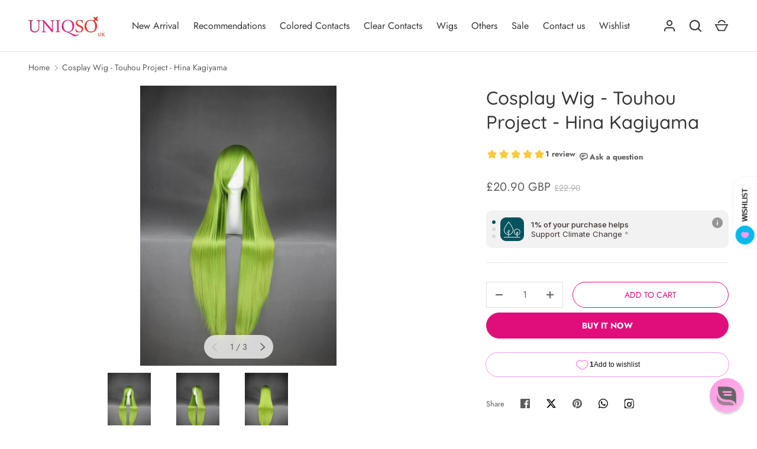

--- FILE ---
content_type: application/x-javascript
request_url: https://app.sealsubscriptions.com/shopify/public/status/shop/uniqso-uk-com.myshopify.com.js?1766797017
body_size: -266
content:
var sealsubscriptions_settings_updated='1764756581';